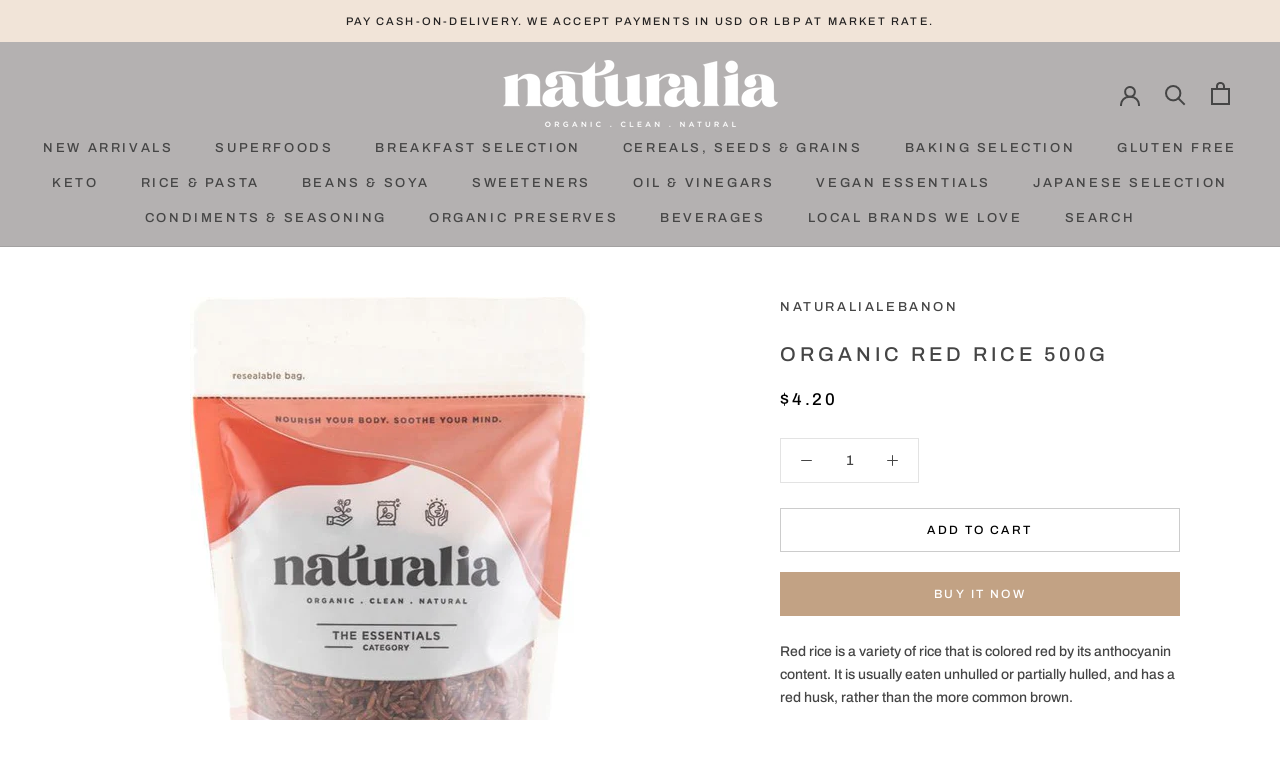

--- FILE ---
content_type: text/javascript
request_url: https://naturaliafood.com/cdn/shop/t/3/assets/custom.js?v=183944157590872491501584345495
body_size: -631
content:
//# sourceMappingURL=/cdn/shop/t/3/assets/custom.js.map?v=183944157590872491501584345495
